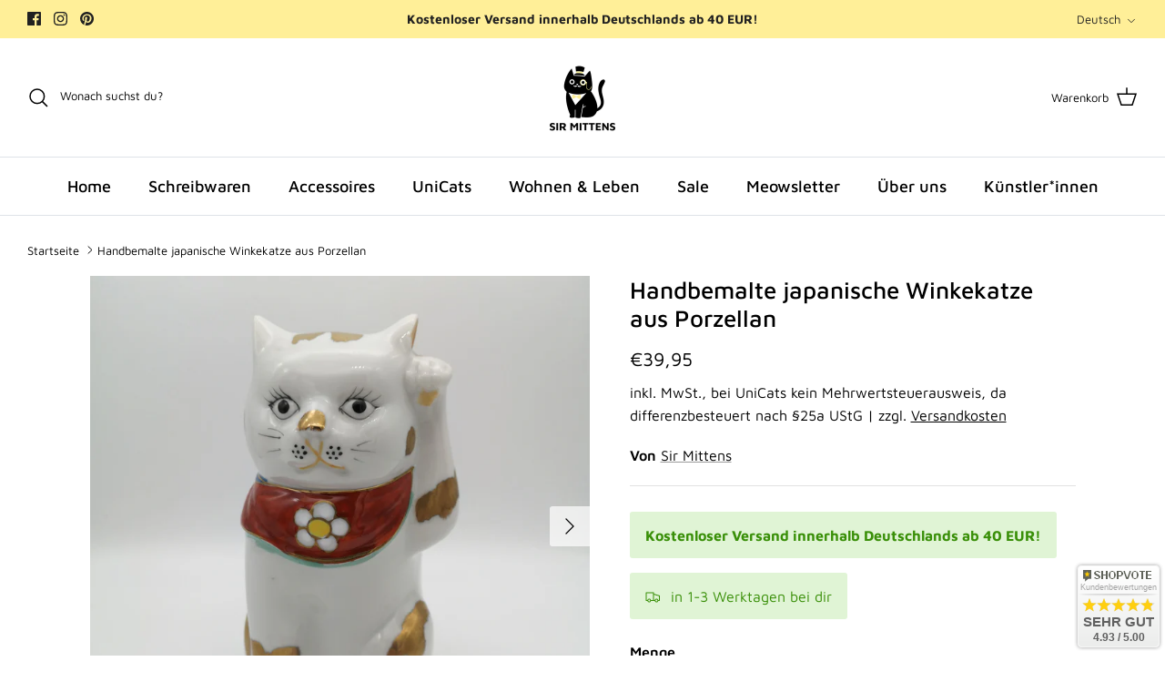

--- FILE ---
content_type: text/html; charset=UTF-8
request_url: https://widgets.shopvote.de/return.php?shopid=18440&type=1&src=https&lang=de
body_size: 415
content:
{"ratingvalue":"4.93","ratingword":"SEHR GUT","ratingcount":27,"ratingname":"sirmittens.com","ratingurl":"https:\/\/www.sirmittens.com","starshtml":"","criteriacount":"","sealcolor":"blue","font_size":"15","y_correct":"5","mb_correct":"2","reviewpage":"\/bewertung_sirmittens_com_18440.html","repHTML":"<div class=\"sv-badget-98x98-value\">4.93 \/ 5.00<\/div>","repHTMLbottom":"<div class=\"sv-rbadge-rb1fxb-stars\"><div style=\"width: 173px; margin: auto;\"><div style=\"width:173px;background:url(https:\/\/img.shopvote.de\/stars-gray.png) 0 0 repeat-x;\">\n\t\t\t\t\t\t<div style=\"width: 99% ;height:36px;background:url(https:\/\/img.shopvote.de\/stars-gold.png) 0 0 repeat-x;\"><\/div>\n\t\t\t\t\t<\/div>\n\t\t\t\t<\/div><\/div><div class=\"sv-rbadge-rb1fxb-count\"><span class=\"sv-rbadge-rb1fxb-word\"><strong>SEHR GUT<\/strong><\/span> <span class=\"sv-rbadge-rb1fxb-value\">(4.93 \/ 5)<\/span><br><span>27<\/span> Bewertungen bei SHOPVOTE<\/div><\/span><\/span>","SDAutoCode":0,"activeStars":1,"responsive":"0","calledtype":"1","headword":"Kundenbewertungen","titleword":"Bewertungsprofil ansehen"}

--- FILE ---
content_type: text/javascript
request_url: https://cdn.shopify.com/extensions/019b2283-ae9e-7145-80ad-0641220b34dc/shopify-app-node-73/assets/handleClickableAreaClicked.js
body_size: -522
content:
function handleClickableAreaClicked() {
    var customizedMsgDiv = document.getElementById("customized_msg_div");
    var customizedMsgNote = document.getElementById("id_span_notetext");
    //setup emoji picker
    customizedMsgNote.style.display = "none";
    customizedMsgDiv.style.display = "block";
    bevy_toggleContentShareMsg = shareCartCurrentStateData.customCartMessageStatus;
}